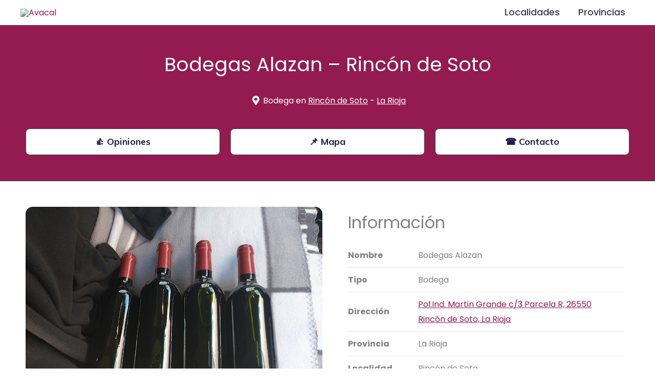

--- FILE ---
content_type: text/html; charset=utf-8
request_url: https://www.google.com/recaptcha/api2/aframe
body_size: 266
content:
<!DOCTYPE HTML><html><head><meta http-equiv="content-type" content="text/html; charset=UTF-8"></head><body><script nonce="GtDT2H45w4OtbaeXNSUiug">/** Anti-fraud and anti-abuse applications only. See google.com/recaptcha */ try{var clients={'sodar':'https://pagead2.googlesyndication.com/pagead/sodar?'};window.addEventListener("message",function(a){try{if(a.source===window.parent){var b=JSON.parse(a.data);var c=clients[b['id']];if(c){var d=document.createElement('img');d.src=c+b['params']+'&rc='+(localStorage.getItem("rc::a")?sessionStorage.getItem("rc::b"):"");window.document.body.appendChild(d);sessionStorage.setItem("rc::e",parseInt(sessionStorage.getItem("rc::e")||0)+1);localStorage.setItem("rc::h",'1769513440781');}}}catch(b){}});window.parent.postMessage("_grecaptcha_ready", "*");}catch(b){}</script></body></html>

--- FILE ---
content_type: text/css
request_url: https://avacal.es/wp-content/uploads/elementor/css/post-10042.css?ver=1767821984
body_size: 347
content:
.elementor-10042 .elementor-element.elementor-element-bb4b64d{border-style:solid;border-width:1px 0px 0px 0px;border-color:#EAEAEA;padding:40px 0px 60px 0px;}.elementor-bc-flex-widget .elementor-10042 .elementor-element.elementor-element-1db7d1c.elementor-column .elementor-widget-wrap{align-items:flex-start;}.elementor-10042 .elementor-element.elementor-element-1db7d1c.elementor-column.elementor-element[data-element_type="column"] > .elementor-widget-wrap.elementor-element-populated{align-content:flex-start;align-items:flex-start;}.elementor-10042 .elementor-element.elementor-element-b28d02b{text-align:left;}.elementor-10042 .elementor-element.elementor-element-b28d02b img{max-width:31%;}.elementor-10042 .elementor-element.elementor-element-2b52b08{font-size:14px;}.elementor-10042 .elementor-element.elementor-element-160d53f .elementor-icon-list-items:not(.elementor-inline-items) .elementor-icon-list-item:not(:last-child){padding-block-end:calc(10px/2);}.elementor-10042 .elementor-element.elementor-element-160d53f .elementor-icon-list-items:not(.elementor-inline-items) .elementor-icon-list-item:not(:first-child){margin-block-start:calc(10px/2);}.elementor-10042 .elementor-element.elementor-element-160d53f .elementor-icon-list-items.elementor-inline-items .elementor-icon-list-item{margin-inline:calc(10px/2);}.elementor-10042 .elementor-element.elementor-element-160d53f .elementor-icon-list-items.elementor-inline-items{margin-inline:calc(-10px/2);}.elementor-10042 .elementor-element.elementor-element-160d53f .elementor-icon-list-items.elementor-inline-items .elementor-icon-list-item:after{inset-inline-end:calc(-10px/2);}.elementor-10042 .elementor-element.elementor-element-160d53f .elementor-icon-list-icon i{transition:color 0.3s;}.elementor-10042 .elementor-element.elementor-element-160d53f .elementor-icon-list-icon svg{transition:fill 0.3s;}.elementor-10042 .elementor-element.elementor-element-160d53f{--e-icon-list-icon-size:14px;--icon-vertical-offset:0px;}.elementor-10042 .elementor-element.elementor-element-160d53f .elementor-icon-list-item > .elementor-icon-list-text, .elementor-10042 .elementor-element.elementor-element-160d53f .elementor-icon-list-item > a{font-size:16px;}.elementor-10042 .elementor-element.elementor-element-160d53f .elementor-icon-list-text{transition:color 0.3s;}.elementor-10042 .elementor-element.elementor-element-1aa1f7a .elementor-icon-list-items:not(.elementor-inline-items) .elementor-icon-list-item:not(:last-child){padding-block-end:calc(10px/2);}.elementor-10042 .elementor-element.elementor-element-1aa1f7a .elementor-icon-list-items:not(.elementor-inline-items) .elementor-icon-list-item:not(:first-child){margin-block-start:calc(10px/2);}.elementor-10042 .elementor-element.elementor-element-1aa1f7a .elementor-icon-list-items.elementor-inline-items .elementor-icon-list-item{margin-inline:calc(10px/2);}.elementor-10042 .elementor-element.elementor-element-1aa1f7a .elementor-icon-list-items.elementor-inline-items{margin-inline:calc(-10px/2);}.elementor-10042 .elementor-element.elementor-element-1aa1f7a .elementor-icon-list-items.elementor-inline-items .elementor-icon-list-item:after{inset-inline-end:calc(-10px/2);}.elementor-10042 .elementor-element.elementor-element-1aa1f7a .elementor-icon-list-icon i{transition:color 0.3s;}.elementor-10042 .elementor-element.elementor-element-1aa1f7a .elementor-icon-list-icon svg{transition:fill 0.3s;}.elementor-10042 .elementor-element.elementor-element-1aa1f7a{--e-icon-list-icon-size:14px;--icon-vertical-offset:0px;}.elementor-10042 .elementor-element.elementor-element-1aa1f7a .elementor-icon-list-item > .elementor-icon-list-text, .elementor-10042 .elementor-element.elementor-element-1aa1f7a .elementor-icon-list-item > a{font-size:16px;}.elementor-10042 .elementor-element.elementor-element-1aa1f7a .elementor-icon-list-text{transition:color 0.3s;}.elementor-theme-builder-content-area{height:400px;}.elementor-location-header:before, .elementor-location-footer:before{content:"";display:table;clear:both;}@media(min-width:768px){.elementor-10042 .elementor-element.elementor-element-1db7d1c{width:40.914%;}.elementor-10042 .elementor-element.elementor-element-4e95fe6{width:27.225%;}.elementor-10042 .elementor-element.elementor-element-b816a18{width:31.499%;}}@media(max-width:767px){.elementor-10042 .elementor-element.elementor-element-bb4b64d{padding:40px 14px 40px 14px;}.elementor-10042 .elementor-element.elementor-element-b28d02b{text-align:center;}.elementor-10042 .elementor-element.elementor-element-2b52b08{text-align:center;}}

--- FILE ---
content_type: text/css
request_url: https://avacal.es/wp-content/uploads/elementor/css/post-726.css?ver=1767822048
body_size: 2194
content:
.elementor-726 .elementor-element.elementor-element-f8192ee:not(.elementor-motion-effects-element-type-background), .elementor-726 .elementor-element.elementor-element-f8192ee > .elementor-motion-effects-container > .elementor-motion-effects-layer{background-color:var( --e-global-color-astglobalcolor0 );}.elementor-726 .elementor-element.elementor-element-f8192ee{transition:background 0.3s, border 0.3s, border-radius 0.3s, box-shadow 0.3s;padding:40px 0px 0px 0px;}.elementor-726 .elementor-element.elementor-element-f8192ee > .elementor-background-overlay{transition:background 0.3s, border-radius 0.3s, opacity 0.3s;}.elementor-bc-flex-widget .elementor-726 .elementor-element.elementor-element-bd4676e.elementor-column .elementor-widget-wrap{align-items:center;}.elementor-726 .elementor-element.elementor-element-bd4676e.elementor-column.elementor-element[data-element_type="column"] > .elementor-widget-wrap.elementor-element-populated{align-content:center;align-items:center;}.elementor-726 .elementor-element.elementor-element-bd4676e.elementor-column > .elementor-widget-wrap{justify-content:center;}.elementor-726 .elementor-element.elementor-element-52277ec{width:auto;max-width:auto;text-align:center;}.elementor-726 .elementor-element.elementor-element-52277ec .elementor-heading-title{font-size:38px;color:var( --e-global-color-astglobalcolor5 );}.elementor-726 .elementor-element.elementor-element-69f85b0 > .elementor-widget-container{margin:30px 0px 0px 0px;}.elementor-726 .elementor-element.elementor-element-69f85b0 .elementor-icon-list-icon i{color:var( --e-global-color-astglobalcolor5 );font-size:18px;}.elementor-726 .elementor-element.elementor-element-69f85b0 .elementor-icon-list-icon svg{fill:var( --e-global-color-astglobalcolor5 );--e-icon-list-icon-size:18px;}.elementor-726 .elementor-element.elementor-element-69f85b0 .elementor-icon-list-icon{width:18px;}.elementor-726 .elementor-element.elementor-element-69f85b0 .elementor-icon-list-text, .elementor-726 .elementor-element.elementor-element-69f85b0 .elementor-icon-list-text a{color:var( --e-global-color-astglobalcolor5 );}.elementor-726 .elementor-element.elementor-element-69f85b0 .elementor-icon-list-item{font-family:"Poppins", Sans-serif;font-size:16px;}.elementor-726 .elementor-element.elementor-element-fed14be:not(.elementor-motion-effects-element-type-background), .elementor-726 .elementor-element.elementor-element-fed14be > .elementor-motion-effects-container > .elementor-motion-effects-layer{background-color:var( --e-global-color-astglobalcolor0 );}.elementor-726 .elementor-element.elementor-element-fed14be{border-style:solid;border-width:0px 0px 1px 0px;border-color:var( --e-global-color-astglobalcolor3 );transition:background 0.3s, border 0.3s, border-radius 0.3s, box-shadow 0.3s;margin-top:0px;margin-bottom:0px;padding:20px 0px 40px 0px;}.elementor-726 .elementor-element.elementor-element-fed14be > .elementor-background-overlay{transition:background 0.3s, border-radius 0.3s, opacity 0.3s;}.elementor-726 .elementor-element.elementor-element-8dc982f .elementor-button{background-color:var( --e-global-color-astglobalcolor5 );font-size:18px;text-transform:none;fill:var( --e-global-color-astglobalcolor1 );color:var( --e-global-color-astglobalcolor1 );border-style:solid;border-width:1px 1px 1px 1px;border-color:var( --e-global-color-astglobalcolor3 );padding:16px 0px 16px 0px;}.elementor-726 .elementor-element.elementor-element-8dc982f .elementor-button:hover, .elementor-726 .elementor-element.elementor-element-8dc982f .elementor-button:focus{background-color:var( --e-global-color-astglobalcolor5 );color:var( --e-global-color-astglobalcolor3 );}.elementor-726 .elementor-element.elementor-element-8dc982f .elementor-button:hover svg, .elementor-726 .elementor-element.elementor-element-8dc982f .elementor-button:focus svg{fill:var( --e-global-color-astglobalcolor3 );}.elementor-726 .elementor-element.elementor-element-52ca61d .elementor-button{background-color:var( --e-global-color-astglobalcolor5 );font-size:18px;text-transform:none;fill:var( --e-global-color-astglobalcolor1 );color:var( --e-global-color-astglobalcolor1 );border-style:solid;border-width:1px 1px 1px 1px;border-color:var( --e-global-color-astglobalcolor3 );padding:16px 0px 16px 0px;}.elementor-726 .elementor-element.elementor-element-52ca61d .elementor-button:hover, .elementor-726 .elementor-element.elementor-element-52ca61d .elementor-button:focus{background-color:var( --e-global-color-astglobalcolor5 );color:var( --e-global-color-astglobalcolor3 );}.elementor-726 .elementor-element.elementor-element-52ca61d .elementor-button:hover svg, .elementor-726 .elementor-element.elementor-element-52ca61d .elementor-button:focus svg{fill:var( --e-global-color-astglobalcolor3 );}.elementor-726 .elementor-element.elementor-element-6a3b8fe .elementor-button{background-color:var( --e-global-color-astglobalcolor5 );font-size:18px;text-transform:none;fill:var( --e-global-color-astglobalcolor1 );color:var( --e-global-color-astglobalcolor1 );border-style:solid;border-width:1px 1px 1px 1px;border-color:var( --e-global-color-astglobalcolor3 );padding:16px 0px 16px 0px;}.elementor-726 .elementor-element.elementor-element-6a3b8fe .elementor-button:hover, .elementor-726 .elementor-element.elementor-element-6a3b8fe .elementor-button:focus{background-color:var( --e-global-color-astglobalcolor5 );color:var( --e-global-color-astglobalcolor3 );}.elementor-726 .elementor-element.elementor-element-6a3b8fe .elementor-button:hover svg, .elementor-726 .elementor-element.elementor-element-6a3b8fe .elementor-button:focus svg{fill:var( --e-global-color-astglobalcolor3 );}.elementor-726 .elementor-element.elementor-element-d23afbf{padding:40px 0px 0px 0px;}.elementor-726 .elementor-element.elementor-element-b11d913:not(.elementor-motion-effects-element-type-background) > .elementor-widget-wrap, .elementor-726 .elementor-element.elementor-element-b11d913 > .elementor-widget-wrap > .elementor-motion-effects-container > .elementor-motion-effects-layer{background-color:var( --e-global-color-astglobalcolor5 );}.elementor-726 .elementor-element.elementor-element-b11d913 > .elementor-element-populated, .elementor-726 .elementor-element.elementor-element-b11d913 > .elementor-element-populated > .elementor-background-overlay, .elementor-726 .elementor-element.elementor-element-b11d913 > .elementor-background-slideshow{border-radius:8px 8px 8px 8px;}.elementor-726 .elementor-element.elementor-element-b11d913 > .elementor-element-populated{transition:background 0.3s, border 0.3s, border-radius 0.3s, box-shadow 0.3s;padding:0px 20px 20px 40px;}.elementor-726 .elementor-element.elementor-element-b11d913 > .elementor-element-populated > .elementor-background-overlay{transition:background 0.3s, border-radius 0.3s, opacity 0.3s;}.elementor-726 .elementor-element.elementor-element-79b7576{width:auto;max-width:auto;z-index:999;text-align:left;}.elementor-726 .elementor-element.elementor-element-79b7576 > .elementor-widget-container{margin:0px 20px 0px 0px;padding:0px 0px 0px 0px;}.elementor-726 .elementor-element.elementor-element-79b7576 img{border-style:none;border-radius:8px 8px 8px 8px;}.elementor-726 .elementor-element.elementor-element-729bbf3{width:auto;max-width:auto;}.elementor-726 .elementor-element.elementor-element-729bbf3 > .elementor-widget-container{margin:20px 0px 0px 0px;}.elementor-726 .elementor-element.elementor-element-729bbf3 .elementor-heading-title{font-size:32px;}.elementor-726 .elementor-element.elementor-element-c169d20 > .elementor-widget-container{margin:20px 0px 0px 0px;}.elementor-726 .elementor-element.elementor-element-c169d20 th.uael-table-col, .elementor-726 .elementor-element.elementor-element-c169d20 tbody .uael-table-col .uael-table-head{padding:10px 10px 10px 0px;}.elementor-726 .elementor-element.elementor-element-c169d20 thead tr.uael-table-row, .elementor-726 .elementor-element.elementor-element-c169d20 tbody .uael-table-row th{border-style:none;}.elementor-726 .elementor-element.elementor-element-c169d20 tbody td.uael-table-col{padding:9px 50px 9px 0px;}.elementor-726 .elementor-element.elementor-element-c169d20 td .uael-table__text{text-align:left;width:100%;}.elementor-726 .elementor-element.elementor-element-c169d20 .uael-table-row .uael-table-col{vertical-align:middle;}.elementor-726 .elementor-element.elementor-element-c169d20 tbody .uael-table-row,.elementor-726 .elementor-element.elementor-element-c169d20 tbody .uael-table-row .uael-table-head:first-child{border-style:none;}.elementor-726 .elementor-element.elementor-element-c169d20 .uael-align-icon--left i{font-size:20px;vertical-align:middle;}.elementor-726 .elementor-element.elementor-element-c169d20 .uael-align-icon--right i{font-size:20px;vertical-align:middle;}.elementor-726 .elementor-element.elementor-element-c169d20 .uael-align-icon--left svg{height:20px;width:20px;vertical-align:middle;}.elementor-726 .elementor-element.elementor-element-c169d20 .uael-align-icon--right svg{height:20px;width:20px;vertical-align:middle;}.elementor-726 .elementor-element.elementor-element-c169d20 .uael-align-icon--left{margin-right:2px;}.elementor-726 .elementor-element.elementor-element-c169d20 .uael-align-icon--right{margin-left:2px;}.elementor-726 .elementor-element.elementor-element-c169d20 .uael-col-img--left{width:30px;margin-right:10px;}.elementor-726 .elementor-element.elementor-element-c169d20 .uael-col-img--right{width:30px;margin-left:10px;}.elementor-726 .elementor-element.elementor-element-c169d20 .uael-advance-heading select, .elementor-726 .elementor-element.elementor-element-c169d20 .uael-advance-heading input{border-style:none;padding:10px 10px 10px 10px;width:200px;}.elementor-726 .elementor-element.elementor-element-c169d20 .uael-advance-heading{margin-bottom:15px;}.elementor-726 .elementor-element.elementor-element-c53ac2f > .elementor-widget-container{margin:10px 0px 10px 0px;}.elementor-726 .elementor-element.elementor-element-c53ac2f .elementor-heading-title{text-decoration:underline;color:var( --e-global-color-astglobalcolor0 );}.elementor-726 .elementor-element.elementor-element-493f45d{padding:40px 0px 40px 0px;}.elementor-726 .elementor-element.elementor-element-07bba5f > .elementor-element-populated{padding:0px 0px 0px 0px;}.elementor-726 .elementor-element.elementor-element-e3bb081{width:auto;max-width:auto;text-align:justify;}.elementor-726 .elementor-element.elementor-element-d1783ae{text-align:justify;}.elementor-726 .elementor-element.elementor-element-6bfba3d > .elementor-element-populated{padding:0px 0px 0px 0px;}.elementor-726 .elementor-element.elementor-element-ca8f490 > .elementor-widget-container{margin:0px 0px 20px 0px;}.elementor-726 .elementor-element.elementor-element-ca8f490 .elementor-heading-title{font-size:28px;}.elementor-726 .elementor-element.elementor-element-7facbdf > .elementor-background-overlay{background-position:center center;background-repeat:no-repeat;background-size:cover;opacity:0.3;}.elementor-726 .elementor-element.elementor-element-7facbdf{padding:20px 0px 40px 0px;}.elementor-726 .elementor-element.elementor-element-2b2fdfe > .elementor-element-populated{padding:0px 20px 0px 0px;}.elementor-726 .elementor-element.elementor-element-d740dc6 > .elementor-widget-container{margin:0px 0px 0px 0px;}.elementor-726 .elementor-element.elementor-element-d740dc6 .elementor-heading-title{font-size:26px;font-weight:600;}.elementor-726 .elementor-element.elementor-element-c13968f.ae-acf-repeater-layout-checker_board .ae-acf-repeater-wrapper{grid-template-columns:repeat(1, minmax(0, 1fr));display:grid;grid-column-gap:0px;grid-row-gap:0px;}.elementor-726 .elementor-element.elementor-element-c13968f.ae-acf-repeater-layout-grid .ae-acf-repeater-widget-wrapper:not(.ae-masonry-yes) .ae-acf-repeater-item{width:calc(100%/1);padding-left:0px;padding-right:0px;margin-bottom:0px;}.elementor-726 .elementor-element.elementor-element-c13968f .ae-acf-repeater-widget-wrapper.ae-masonry-yes .ae-acf-repeater-wrapper{grid-template-columns:repeat(1, 1fr);grid-column-gap:0px;}.elementor-726 .elementor-element.elementor-element-c13968f > .elementor-widget-container{margin:0px 0px 20px 0px;}.elementor-726 .elementor-element.elementor-element-c13968f.ae-acf-repeater-layout-smart_grid .ae-acf-repeater-wrapper{grid-column-gap:0px;grid-row-gap:0px;}.elementor-726 .elementor-element.elementor-element-c13968f .ae-acf-repeater-widget-wrapper.ae-masonry-yes .grid-gap{width:0px;}.elementor-726 .elementor-element.elementor-element-c13968f .ae-widget-title-wrap{text-align:center;}.elementor-726 .elementor-element.elementor-element-c13968f .ae-acf-repeater-inner{border-style:none;}.elementor-726 .elementor-element.elementor-element-c13968f .ae-widget-title-inner{border-style:solid;border-width:0px 0px 1px 0px;padding:0px 10px 5px 10px;margin:0px 0px 10px 0px;}.elementor-726 .elementor-element.elementor-element-c7b3d5a > .elementor-element-populated{padding:0px 0px 0px 20px;}.elementor-726 .elementor-element.elementor-element-09fa6fe .elementor-button:hover, .elementor-726 .elementor-element.elementor-element-09fa6fe .elementor-button:focus{background-color:var( --e-global-color-astglobalcolor5 );color:var( --e-global-color-astglobalcolor3 );}.elementor-726 .elementor-element.elementor-element-09fa6fe .elementor-button{text-transform:none;}.elementor-726 .elementor-element.elementor-element-09fa6fe .elementor-button:hover svg, .elementor-726 .elementor-element.elementor-element-09fa6fe .elementor-button:focus svg{fill:var( --e-global-color-astglobalcolor3 );}.elementor-726 .elementor-element.elementor-element-b4bf9cc .elementor-button:hover, .elementor-726 .elementor-element.elementor-element-b4bf9cc .elementor-button:focus{background-color:var( --e-global-color-astglobalcolor5 );color:var( --e-global-color-astglobalcolor3 );}.elementor-726 .elementor-element.elementor-element-b4bf9cc .elementor-button{text-transform:none;}.elementor-726 .elementor-element.elementor-element-b4bf9cc .elementor-button:hover svg, .elementor-726 .elementor-element.elementor-element-b4bf9cc .elementor-button:focus svg{fill:var( --e-global-color-astglobalcolor3 );}.elementor-726 .elementor-element.elementor-element-df60e1e .elementor-button:hover, .elementor-726 .elementor-element.elementor-element-df60e1e .elementor-button:focus{background-color:var( --e-global-color-astglobalcolor5 );color:var( --e-global-color-astglobalcolor3 );}.elementor-726 .elementor-element.elementor-element-df60e1e .elementor-button{text-transform:none;}.elementor-726 .elementor-element.elementor-element-df60e1e .elementor-button:hover svg, .elementor-726 .elementor-element.elementor-element-df60e1e .elementor-button:focus svg{fill:var( --e-global-color-astglobalcolor3 );}.elementor-726 .elementor-element.elementor-element-749230f{padding:40px 0px 40px 0px;}.elementor-726 .elementor-element.elementor-element-2abdb74 > .elementor-element-populated{padding:0px 0px 0px 0px;}.elementor-726 .elementor-element.elementor-element-012320b > .elementor-widget-container{margin:0px 0px 20px 0px;}.elementor-726 .elementor-element.elementor-element-012320b .elementor-heading-title{font-size:28px;}.elementor-726 .elementor-element.elementor-element-9bbe95c > .elementor-widget-container{margin:0px 0px 0px 0px;}.elementor-726 .elementor-element.elementor-element-9bbe95c .elementor-heading-title{font-size:20px;}.elementor-726 .elementor-element.elementor-element-76c79e9 > .elementor-widget-container{margin:0px 0px 0px 0px;}.elementor-726 .elementor-element.elementor-element-76c79e9 .elementor-heading-title{font-size:20px;}.elementor-726 .elementor-element.elementor-element-f378b4d > .elementor-widget-container{padding:0px 0px 0px 0px;}.elementor-726 .elementor-element.elementor-element-f378b4d{text-align:left;color:var( --e-global-color-astglobalcolor3 );}.elementor-726 .elementor-element.elementor-element-cbe4ccf > .elementor-widget-container{padding:0px 0px 0px 0px;}.elementor-726 .elementor-element.elementor-element-cbe4ccf{text-align:left;color:var( --e-global-color-astglobalcolor3 );}.elementor-726 .elementor-element.elementor-element-01e8cd0 > .elementor-widget-container{margin:0px 0px 0px 0px;}.elementor-726 .elementor-element.elementor-element-01e8cd0 .elementor-heading-title{font-size:20px;}.elementor-726 .elementor-element.elementor-element-4a665d8 > .elementor-widget-container{padding:0px 0px 0px 0px;}.elementor-726 .elementor-element.elementor-element-4a665d8{text-align:left;color:var( --e-global-color-astglobalcolor3 );}.elementor-726 .elementor-element.elementor-element-e9519c8 > .elementor-widget-container{margin:0px 0px 0px 0px;}.elementor-726 .elementor-element.elementor-element-e9519c8 .elementor-heading-title{font-size:20px;}.elementor-726 .elementor-element.elementor-element-5fe8f6d > .elementor-widget-container{padding:0px 0px 0px 0px;}.elementor-726 .elementor-element.elementor-element-5fe8f6d{text-align:left;color:var( --e-global-color-astglobalcolor3 );}.elementor-726 .elementor-element.elementor-element-cfa190c > .elementor-widget-container{margin:0px 0px 0px 0px;}.elementor-726 .elementor-element.elementor-element-cfa190c .elementor-heading-title{font-size:20px;}.elementor-726 .elementor-element.elementor-element-f25d397 > .elementor-widget-container{padding:0px 0px 0px 0px;}.elementor-726 .elementor-element.elementor-element-f25d397{text-align:left;color:var( --e-global-color-astglobalcolor3 );}.elementor-726 .elementor-element.elementor-element-ffcd554{padding:20px 0px 40px 0px;}.elementor-726 .elementor-element.elementor-element-0419ddc > .elementor-element-populated{padding:0px 0px 0px 0px;}.elementor-726 .elementor-element.elementor-element-839ca0f > .elementor-widget-container{margin:0px 0px 20px 0px;}.elementor-726 .elementor-element.elementor-element-839ca0f .elementor-heading-title{font-size:28px;}.elementor-726 .elementor-element.elementor-element-f8cd74c.ae-acf-repeater-layout-checker_board .ae-acf-repeater-wrapper{grid-template-columns:repeat(1, minmax(0, 1fr));display:grid;grid-column-gap:0px;grid-row-gap:0px;}.elementor-726 .elementor-element.elementor-element-f8cd74c.ae-acf-repeater-layout-grid .ae-acf-repeater-widget-wrapper:not(.ae-masonry-yes) .ae-acf-repeater-item{width:calc(100%/1);padding-left:0px;padding-right:0px;margin-bottom:0px;}.elementor-726 .elementor-element.elementor-element-f8cd74c .ae-acf-repeater-widget-wrapper.ae-masonry-yes .ae-acf-repeater-wrapper{grid-template-columns:repeat(1, 1fr);grid-column-gap:0px;}.elementor-726 .elementor-element.elementor-element-f8cd74c.ae-acf-repeater-layout-smart_grid .ae-acf-repeater-wrapper{grid-column-gap:0px;grid-row-gap:0px;}.elementor-726 .elementor-element.elementor-element-f8cd74c .ae-acf-repeater-widget-wrapper.ae-masonry-yes .grid-gap{width:0px;}.elementor-726 .elementor-element.elementor-element-f8cd74c .ae-widget-title-wrap{text-align:center;}.elementor-726 .elementor-element.elementor-element-f8cd74c .ae-acf-repeater-inner{border-style:none;}.elementor-726 .elementor-element.elementor-element-f8cd74c .ae-widget-title-inner{border-style:solid;border-width:0px 0px 1px 0px;padding:0px 10px 5px 10px;margin:0px 0px 10px 0px;}.elementor-726 .elementor-element.elementor-element-aac74a2{padding:40px 0px 40px 0px;}.elementor-726 .elementor-element.elementor-element-96bf936 > .elementor-element-populated{padding:0px 0px 0px 0px;}.elementor-726 .elementor-element.elementor-element-34cbd13 > .elementor-widget-container{margin:0px 0px 20px 0px;}.elementor-726 .elementor-element.elementor-element-34cbd13 .elementor-heading-title{font-size:28px;}.elementor-726 .elementor-element.elementor-element-7d43768{transition:background 0.3s, border 0.3s, border-radius 0.3s, box-shadow 0.3s;padding:0px 0px 0px 0px;}.elementor-726 .elementor-element.elementor-element-7d43768 > .elementor-background-overlay{transition:background 0.3s, border-radius 0.3s, opacity 0.3s;}.elementor-726 .elementor-element.elementor-element-fe31b19:not(.elementor-motion-effects-element-type-background) > .elementor-widget-wrap, .elementor-726 .elementor-element.elementor-element-fe31b19 > .elementor-widget-wrap > .elementor-motion-effects-container > .elementor-motion-effects-layer{background-color:var( --e-global-color-astglobalcolor0 );}.elementor-bc-flex-widget .elementor-726 .elementor-element.elementor-element-fe31b19.elementor-column .elementor-widget-wrap{align-items:center;}.elementor-726 .elementor-element.elementor-element-fe31b19.elementor-column.elementor-element[data-element_type="column"] > .elementor-widget-wrap.elementor-element-populated{align-content:center;align-items:center;}.elementor-726 .elementor-element.elementor-element-fe31b19.elementor-column > .elementor-widget-wrap{justify-content:center;}.elementor-726 .elementor-element.elementor-element-fe31b19 > .elementor-element-populated, .elementor-726 .elementor-element.elementor-element-fe31b19 > .elementor-element-populated > .elementor-background-overlay, .elementor-726 .elementor-element.elementor-element-fe31b19 > .elementor-background-slideshow{border-radius:8px 8px 8px 8px;}.elementor-726 .elementor-element.elementor-element-fe31b19 > .elementor-element-populated{transition:background 0.3s, border 0.3s, border-radius 0.3s, box-shadow 0.3s;padding:40px 20px 40px 20px;}.elementor-726 .elementor-element.elementor-element-fe31b19 > .elementor-element-populated > .elementor-background-overlay{transition:background 0.3s, border-radius 0.3s, opacity 0.3s;}.elementor-726 .elementor-element.elementor-element-b0626b1{--e-rating-justify-content:center;--e-rating-icon-font-size:26px;--e-rating-gap:6px;--e-rating-icon-marked-color:#FFF300;--e-rating-icon-color:var( --e-global-color-astglobalcolor3 );}.elementor-726 .elementor-element.elementor-element-345eb48{text-align:center;font-size:18px;color:var( --e-global-color-astglobalcolor5 );}.elementor-726 .elementor-element.elementor-element-b04803f{margin-top:40px;margin-bottom:0px;}.elementor-726 .elementor-element.elementor-element-92cfe3e > .elementor-element-populated{padding:0px 0px 0px 0px;}.elementor-726 .elementor-element.elementor-element-5f70c28 > .elementor-widget-container{margin:0px 0px 0px 0px;}.elementor-726 .elementor-element.elementor-element-5f70c28 .elementor-heading-title{font-size:26px;font-weight:600;}.elementor-726 .elementor-element.elementor-element-5f5cc7e{color:#F80808;}.elementor-726 .elementor-element.elementor-element-668352a.ae-acf-repeater-layout-checker_board .ae-acf-repeater-wrapper{grid-template-columns:repeat(1, minmax(0, 1fr));display:grid;grid-column-gap:0px;grid-row-gap:0px;}.elementor-726 .elementor-element.elementor-element-668352a.ae-acf-repeater-layout-grid .ae-acf-repeater-widget-wrapper:not(.ae-masonry-yes) .ae-acf-repeater-item{width:calc(100%/1);padding-left:0px;padding-right:0px;margin-bottom:0px;}.elementor-726 .elementor-element.elementor-element-668352a .ae-acf-repeater-widget-wrapper.ae-masonry-yes .ae-acf-repeater-wrapper{grid-template-columns:repeat(1, 1fr);grid-column-gap:0px;}.elementor-726 .elementor-element.elementor-element-668352a.ae-acf-repeater-layout-smart_grid .ae-acf-repeater-wrapper{grid-column-gap:0px;grid-row-gap:0px;}.elementor-726 .elementor-element.elementor-element-668352a .ae-acf-repeater-widget-wrapper.ae-masonry-yes .grid-gap{width:0px;}.elementor-726 .elementor-element.elementor-element-668352a .ae-widget-title-wrap{text-align:center;}.elementor-726 .elementor-element.elementor-element-668352a .ae-widget-title-inner{border-style:solid;border-width:0px 0px 1px 0px;padding:0px 10px 5px 10px;margin:0px 0px 10px 0px;}.elementor-726 .elementor-element.elementor-element-40dee3d .elementor-button:hover, .elementor-726 .elementor-element.elementor-element-40dee3d .elementor-button:focus{background-color:var( --e-global-color-astglobalcolor5 );color:var( --e-global-color-astglobalcolor3 );}.elementor-726 .elementor-element.elementor-element-40dee3d .elementor-button-content-wrapper{flex-direction:row-reverse;}.elementor-726 .elementor-element.elementor-element-40dee3d .elementor-button{text-transform:none;}.elementor-726 .elementor-element.elementor-element-40dee3d .elementor-button:hover svg, .elementor-726 .elementor-element.elementor-element-40dee3d .elementor-button:focus svg{fill:var( --e-global-color-astglobalcolor3 );}.elementor-726 .elementor-element.elementor-element-053ead5{padding:40px 0px 40px 0px;}.elementor-726 .elementor-element.elementor-element-9a33c13 > .elementor-element-populated{padding:0px 0px 0px 0px;}@media(max-width:1024px){.elementor-726 .elementor-element.elementor-element-c13968f.ae-acf-repeater-layout-checker_board .ae-acf-repeater-wrapper{grid-template-columns:repeat(2, minmax(0, 1fr));display:grid;}.elementor-726 .elementor-element.elementor-element-c13968f.ae-acf-repeater-layout-grid .ae-acf-repeater-widget-wrapper:not(.ae-masonry-yes) .ae-acf-repeater-item{width:calc(100%/2);}.elementor-726 .elementor-element.elementor-element-c13968f .ae-acf-repeater-widget-wrapper.ae-masonry-yes .ae-acf-repeater-wrapper{grid-template-columns:repeat(2, 1fr);}.elementor-726 .elementor-element.elementor-element-f8cd74c.ae-acf-repeater-layout-checker_board .ae-acf-repeater-wrapper{grid-template-columns:repeat(2, minmax(0, 1fr));display:grid;}.elementor-726 .elementor-element.elementor-element-f8cd74c.ae-acf-repeater-layout-grid .ae-acf-repeater-widget-wrapper:not(.ae-masonry-yes) .ae-acf-repeater-item{width:calc(100%/2);}.elementor-726 .elementor-element.elementor-element-f8cd74c .ae-acf-repeater-widget-wrapper.ae-masonry-yes .ae-acf-repeater-wrapper{grid-template-columns:repeat(2, 1fr);}.elementor-726 .elementor-element.elementor-element-668352a.ae-acf-repeater-layout-checker_board .ae-acf-repeater-wrapper{grid-template-columns:repeat(2, minmax(0, 1fr));display:grid;}.elementor-726 .elementor-element.elementor-element-668352a.ae-acf-repeater-layout-grid .ae-acf-repeater-widget-wrapper:not(.ae-masonry-yes) .ae-acf-repeater-item{width:calc(100%/2);}.elementor-726 .elementor-element.elementor-element-668352a .ae-acf-repeater-widget-wrapper.ae-masonry-yes .ae-acf-repeater-wrapper{grid-template-columns:repeat(2, 1fr);}}@media(max-width:767px){.elementor-726 .elementor-element.elementor-element-f8192ee{padding:20px 14px 0px 14px;}.elementor-726 .elementor-element.elementor-element-52277ec{text-align:center;}.elementor-726 .elementor-element.elementor-element-52277ec .elementor-heading-title{font-size:26px;}.elementor-726 .elementor-element.elementor-element-69f85b0 .elementor-icon-list-item{font-size:14px;}.elementor-726 .elementor-element.elementor-element-fed14be{padding:20px 14px 20px 14px;}.elementor-726 .elementor-element.elementor-element-ed21f4e > .elementor-element-populated{padding:0px 0px 14px 0px;}.elementor-726 .elementor-element.elementor-element-0a98f23 > .elementor-element-populated{padding:0px 0px 14px 0px;}.elementor-726 .elementor-element.elementor-element-846ead0 > .elementor-element-populated{padding:0px 0px 14px 0px;}.elementor-726 .elementor-element.elementor-element-b11d913 > .elementor-element-populated{padding:14px 14px 14px 14px;}.elementor-726 .elementor-element.elementor-element-79b7576{width:auto;max-width:auto;}.elementor-726 .elementor-element.elementor-element-729bbf3 .elementor-heading-title{font-size:26px;}.elementor-726 .elementor-element.elementor-element-493f45d{padding:40px 14px 40px 14px;}.elementor-726 .elementor-element.elementor-element-07bba5f > .elementor-element-populated{padding:0px 0px 0px 0px;}.elementor-726 .elementor-element.elementor-element-7f9149e{padding:0px 14px 0px 14px;}.elementor-726 .elementor-element.elementor-element-6bfba3d > .elementor-element-populated{padding:0px 0px 0px 0px;}.elementor-726 .elementor-element.elementor-element-ca8f490 .elementor-heading-title{font-size:22px;}.elementor-726 .elementor-element.elementor-element-7facbdf{padding:0px 14px 0px 14px;}.elementor-726 .elementor-element.elementor-element-2b2fdfe > .elementor-element-populated{padding:0px 0px 0px 0px;}.elementor-726 .elementor-element.elementor-element-d740dc6 .elementor-heading-title{font-size:22px;}.elementor-726 .elementor-element.elementor-element-c13968f.ae-acf-repeater-layout-checker_board .ae-acf-repeater-wrapper{grid-template-columns:repeat(1, minmax(0, 1fr));display:grid;}.elementor-726 .elementor-element.elementor-element-c13968f.ae-acf-repeater-layout-grid .ae-acf-repeater-widget-wrapper:not(.ae-masonry-yes) .ae-acf-repeater-item{width:calc(100%/1);}.elementor-726 .elementor-element.elementor-element-c13968f .ae-acf-repeater-widget-wrapper.ae-masonry-yes .ae-acf-repeater-wrapper{grid-template-columns:repeat(1, 1fr);}.elementor-726 .elementor-element.elementor-element-c7b3d5a > .elementor-element-populated{padding:0px 0px 0px 0px;}.elementor-726 .elementor-element.elementor-element-749230f{padding:40px 14px 0px 14px;}.elementor-726 .elementor-element.elementor-element-2abdb74 > .elementor-element-populated{padding:0px 0px 0px 0px;}.elementor-726 .elementor-element.elementor-element-012320b .elementor-heading-title{font-size:22px;}.elementor-726 .elementor-element.elementor-element-ffcd554{padding:40px 14px 0px 14px;}.elementor-726 .elementor-element.elementor-element-0419ddc > .elementor-element-populated{padding:0px 0px 0px 0px;}.elementor-726 .elementor-element.elementor-element-839ca0f .elementor-heading-title{font-size:22px;}.elementor-726 .elementor-element.elementor-element-f8cd74c.ae-acf-repeater-layout-checker_board .ae-acf-repeater-wrapper{grid-template-columns:repeat(1, minmax(0, 1fr));display:grid;}.elementor-726 .elementor-element.elementor-element-f8cd74c.ae-acf-repeater-layout-grid .ae-acf-repeater-widget-wrapper:not(.ae-masonry-yes) .ae-acf-repeater-item{width:calc(100%/1);}.elementor-726 .elementor-element.elementor-element-f8cd74c .ae-acf-repeater-widget-wrapper.ae-masonry-yes .ae-acf-repeater-wrapper{grid-template-columns:repeat(1, 1fr);}.elementor-726 .elementor-element.elementor-element-aac74a2{padding:40px 14px 0px 14px;}.elementor-726 .elementor-element.elementor-element-96bf936 > .elementor-element-populated{padding:0px 0px 0px 0px;}.elementor-726 .elementor-element.elementor-element-34cbd13 .elementor-heading-title{font-size:22px;}.elementor-726 .elementor-element.elementor-element-7d43768{padding:0px 14px 0px 14px;}.elementor-726 .elementor-element.elementor-element-b04803f{padding:0px 14px 0px 14px;}.elementor-726 .elementor-element.elementor-element-92cfe3e > .elementor-element-populated{padding:0px 0px 0px 0px;}.elementor-726 .elementor-element.elementor-element-5f70c28 .elementor-heading-title{font-size:22px;}.elementor-726 .elementor-element.elementor-element-668352a.ae-acf-repeater-layout-checker_board .ae-acf-repeater-wrapper{grid-template-columns:repeat(1, minmax(0, 1fr));display:grid;}.elementor-726 .elementor-element.elementor-element-668352a.ae-acf-repeater-layout-grid .ae-acf-repeater-widget-wrapper:not(.ae-masonry-yes) .ae-acf-repeater-item{width:calc(100%/1);}.elementor-726 .elementor-element.elementor-element-668352a .ae-acf-repeater-widget-wrapper.ae-masonry-yes .ae-acf-repeater-wrapper{grid-template-columns:repeat(1, 1fr);}.elementor-726 .elementor-element.elementor-element-053ead5{padding:40px 14px 0px 14px;}.elementor-726 .elementor-element.elementor-element-9a33c13 > .elementor-element-populated{padding:0px 0px 0px 0px;}}@media(min-width:768px){.elementor-726 .elementor-element.elementor-element-2b2fdfe{width:66%;}.elementor-726 .elementor-element.elementor-element-c7b3d5a{width:33.96%;}}@media(min-width:1025px){.elementor-726 .elementor-element.elementor-element-7facbdf > .elementor-background-overlay{background-attachment:fixed;}}

--- FILE ---
content_type: text/css
request_url: https://avacal.es/wp-content/uploads/elementor/css/post-1636.css?ver=1710628312
body_size: 439
content:
.elementor-1636 .elementor-element.elementor-element-32fbf0d:not(.elementor-motion-effects-element-type-background), .elementor-1636 .elementor-element.elementor-element-32fbf0d > .elementor-motion-effects-container > .elementor-motion-effects-layer{background-color:var( --e-global-color-astglobalcolor5 );}.elementor-1636 .elementor-element.elementor-element-32fbf0d{border-style:none;box-shadow:0px 20px 16px -16px rgba(0, 0, 0, 0.16);transition:background 0.3s, border 0.3s, border-radius 0.3s, box-shadow 0.3s;}.elementor-1636 .elementor-element.elementor-element-32fbf0d, .elementor-1636 .elementor-element.elementor-element-32fbf0d > .elementor-background-overlay{border-radius:6px 6px 6px 6px;}.elementor-1636 .elementor-element.elementor-element-32fbf0d > .elementor-background-overlay{transition:background 0.3s, border-radius 0.3s, opacity 0.3s;}.elementor-1636 .elementor-element.elementor-element-b12a8c5 > .elementor-element-populated{padding:0px 0px 0px 0px;}.elementor-1636 .elementor-element.elementor-element-3af4ce7 > .elementor-element-populated{padding:20px 20px 20px 26px;}.elementor-1636 .elementor-element.elementor-element-68b1321{text-align:left;}.elementor-1636 .elementor-element.elementor-element-68b1321 .elementor-heading-title{font-size:24px;color:var( --e-global-color-astglobalcolor3 );}.elementor-1636 .elementor-element.elementor-element-3d0ce57{width:auto;max-width:auto;--e-rating-justify-content:center;}.elementor-1636 .elementor-element.elementor-element-3d0ce57 > .elementor-widget-container{padding:4px 0px 0px 0px;}.elementor-1636 .elementor-element.elementor-element-4af9dd7{width:auto;max-width:auto;font-size:14px;font-weight:500;color:var( --e-global-color-astglobalcolor5 );}.elementor-1636 .elementor-element.elementor-element-4af9dd7 > .elementor-widget-container{background-color:var( --e-global-color-astglobalcolor3 );margin:0px 0px 0px 10px;padding:0px 10px 0px 10px;border-radius:8px 8px 8px 8px;}.elementor-1636 .elementor-element.elementor-element-892eb1b > .elementor-widget-container{margin:10px 0px 0px 0px;}.elementor-1636 .elementor-element.elementor-element-892eb1b .elementor-icon-list-icon i{color:var( --e-global-color-astglobalcolor3 );transition:color 0.3s;}.elementor-1636 .elementor-element.elementor-element-892eb1b .elementor-icon-list-icon svg{fill:var( --e-global-color-astglobalcolor3 );transition:fill 0.3s;}.elementor-1636 .elementor-element.elementor-element-892eb1b{--e-icon-list-icon-size:18px;--e-icon-list-icon-align:left;--e-icon-list-icon-margin:0 calc(var(--e-icon-list-icon-size, 1em) * 0.25) 0 0;--icon-vertical-align:center;--icon-vertical-offset:0px;}.elementor-1636 .elementor-element.elementor-element-892eb1b .elementor-icon-list-text{transition:color 0.3s;}.elementor-1636 .elementor-element.elementor-element-feced9d .elementor-icon-list-icon i{color:var( --e-global-color-astglobalcolor3 );transition:color 0.3s;}.elementor-1636 .elementor-element.elementor-element-feced9d .elementor-icon-list-icon svg{fill:var( --e-global-color-astglobalcolor3 );transition:fill 0.3s;}.elementor-1636 .elementor-element.elementor-element-feced9d{--e-icon-list-icon-size:18px;--e-icon-list-icon-align:left;--e-icon-list-icon-margin:0 calc(var(--e-icon-list-icon-size, 1em) * 0.25) 0 0;--icon-vertical-align:center;--icon-vertical-offset:0px;}.elementor-1636 .elementor-element.elementor-element-feced9d .elementor-icon-list-item > .elementor-icon-list-text, .elementor-1636 .elementor-element.elementor-element-feced9d .elementor-icon-list-item > a{font-style:italic;}.elementor-1636 .elementor-element.elementor-element-feced9d .elementor-icon-list-text{transition:color 0.3s;}.elementor-1636 .elementor-element.elementor-element-2fc08db .elementor-button:hover, .elementor-1636 .elementor-element.elementor-element-2fc08db .elementor-button:focus{background-color:var( --e-global-color-astglobalcolor5 );color:var( --e-global-color-astglobalcolor0 );border-color:var( --e-global-color-astglobalcolor0 );}.elementor-1636 .elementor-element.elementor-element-2fc08db > .elementor-widget-container{margin:20px 0px 0px 0px;}.elementor-1636 .elementor-element.elementor-element-2fc08db .elementor-button:hover svg, .elementor-1636 .elementor-element.elementor-element-2fc08db .elementor-button:focus svg{fill:var( --e-global-color-astglobalcolor0 );}.elementor-1636 .elementor-element.elementor-element-2fc08db .elementor-button{padding:10px 10px 10px 10px;}@media(max-width:767px){.elementor-1636 .elementor-element.elementor-element-68b1321 .elementor-heading-title{font-size:20px;line-height:24px;}}@media(min-width:768px){.elementor-1636 .elementor-element.elementor-element-b12a8c5{width:31%;}.elementor-1636 .elementor-element.elementor-element-3af4ce7{width:69%;}}

--- FILE ---
content_type: text/css
request_url: https://avacal.es/wp-content/uploads/elementor/css/post-10314.css?ver=1710676605
body_size: 366
content:
.elementor-10314 .elementor-element.elementor-element-32fbf0d:not(.elementor-motion-effects-element-type-background), .elementor-10314 .elementor-element.elementor-element-32fbf0d > .elementor-motion-effects-container > .elementor-motion-effects-layer{background-color:var( --e-global-color-astglobalcolor5 );}.elementor-10314 .elementor-element.elementor-element-32fbf0d{border-style:none;box-shadow:0px 20px 16px -16px rgba(0, 0, 0, 0.16);transition:background 0.3s, border 0.3s, border-radius 0.3s, box-shadow 0.3s;}.elementor-10314 .elementor-element.elementor-element-32fbf0d, .elementor-10314 .elementor-element.elementor-element-32fbf0d > .elementor-background-overlay{border-radius:6px 6px 6px 6px;}.elementor-10314 .elementor-element.elementor-element-32fbf0d > .elementor-background-overlay{transition:background 0.3s, border-radius 0.3s, opacity 0.3s;}.elementor-10314 .elementor-element.elementor-element-b12a8c5 > .elementor-element-populated{transition:background 0.3s, border 0.3s, border-radius 0.3s, box-shadow 0.3s;padding:0px 0px 0px 0px;}.elementor-10314 .elementor-element.elementor-element-b12a8c5 > .elementor-element-populated > .elementor-background-overlay{transition:background 0.3s, border-radius 0.3s, opacity 0.3s;}.elementor-10314 .elementor-element.elementor-element-3af4ce7 > .elementor-element-populated{padding:10px 10px 10px 16px;}.elementor-10314 .elementor-element.elementor-element-68b1321{text-align:left;}.elementor-10314 .elementor-element.elementor-element-68b1321 .elementor-heading-title{font-size:18px;color:var( --e-global-color-astglobalcolor3 );}.elementor-10314 .elementor-element.elementor-element-3d0ce57{width:auto;max-width:auto;--e-rating-justify-content:center;--e-rating-icon-font-size:12px;}.elementor-10314 .elementor-element.elementor-element-3d0ce57 > .elementor-widget-container{padding:4px 0px 0px 0px;}.elementor-10314 .elementor-element.elementor-element-4af9dd7{width:auto;max-width:auto;font-size:12px;font-weight:500;color:var( --e-global-color-astglobalcolor5 );}.elementor-10314 .elementor-element.elementor-element-4af9dd7 > .elementor-widget-container{background-color:var( --e-global-color-astglobalcolor3 );margin:0px 0px 0px 10px;padding:0px 10px 0px 10px;border-radius:8px 8px 8px 8px;}.elementor-10314 .elementor-element.elementor-element-892eb1b > .elementor-widget-container{margin:0px 0px 0px 0px;}.elementor-10314 .elementor-element.elementor-element-892eb1b .elementor-icon-list-icon i{color:var( --e-global-color-astglobalcolor3 );transition:color 0.3s;}.elementor-10314 .elementor-element.elementor-element-892eb1b .elementor-icon-list-icon svg{fill:var( --e-global-color-astglobalcolor3 );transition:fill 0.3s;}.elementor-10314 .elementor-element.elementor-element-892eb1b{--e-icon-list-icon-size:18px;--e-icon-list-icon-align:left;--e-icon-list-icon-margin:0 calc(var(--e-icon-list-icon-size, 1em) * 0.25) 0 0;--icon-vertical-align:center;--icon-vertical-offset:0px;}.elementor-10314 .elementor-element.elementor-element-892eb1b .elementor-icon-list-item > .elementor-icon-list-text, .elementor-10314 .elementor-element.elementor-element-892eb1b .elementor-icon-list-item > a{font-size:14px;}.elementor-10314 .elementor-element.elementor-element-892eb1b .elementor-icon-list-text{transition:color 0.3s;}@media(max-width:767px){.elementor-10314 .elementor-element.elementor-element-68b1321 .elementor-heading-title{font-size:20px;line-height:24px;}}@media(min-width:768px){.elementor-10314 .elementor-element.elementor-element-b12a8c5{width:31.833%;}.elementor-10314 .elementor-element.elementor-element-3af4ce7{width:68.167%;}}

--- FILE ---
content_type: text/css
request_url: https://avacal.es/wp-content/uploads/elementor/css/post-1432.css?ver=1767822049
body_size: -5
content:
.elementor-1432 .elementor-element.elementor-element-63857c0{border-style:solid;border-width:0px 0px 1px 0px;border-color:#EEEEEE;}.elementor-1432 .elementor-element.elementor-element-b4d9f82 .elementor-icon-box-wrapper{align-items:center;}.elementor-1432 .elementor-element.elementor-element-b4d9f82{--icon-box-icon-margin:10px;}.elementor-1432 .elementor-element.elementor-element-b4d9f82.elementor-view-stacked .elementor-icon{background-color:var( --e-global-color-astglobalcolor0 );}.elementor-1432 .elementor-element.elementor-element-b4d9f82.elementor-view-framed .elementor-icon, .elementor-1432 .elementor-element.elementor-element-b4d9f82.elementor-view-default .elementor-icon{fill:var( --e-global-color-astglobalcolor0 );color:var( --e-global-color-astglobalcolor0 );border-color:var( --e-global-color-astglobalcolor0 );}.elementor-1432 .elementor-element.elementor-element-b4d9f82 .elementor-icon{font-size:16px;}

--- FILE ---
content_type: text/css
request_url: https://avacal.es/wp-content/uploads/elementor/css/post-707.css?ver=1767822050
body_size: 387
content:
.elementor-707 .elementor-element.elementor-element-6d9c825{border-style:solid;border-width:0px 0px 1px 0px;border-color:#EEEEEE;padding:40px 0px 20px 0px;}.elementor-707 .elementor-element.elementor-element-c7a1181 > .elementor-element-populated{padding:0px 0px 0px 0px;}body:not(.rtl) .elementor-707 .elementor-element.elementor-element-d47eb80{left:0px;}body.rtl .elementor-707 .elementor-element.elementor-element-d47eb80{right:0px;}.elementor-707 .elementor-element.elementor-element-d47eb80{top:0px;}.elementor-707 .elementor-element.elementor-element-d47eb80 .elementor-icon-wrapper{text-align:left;}.elementor-707 .elementor-element.elementor-element-d47eb80.elementor-view-stacked .elementor-icon{background-color:#02010130;}.elementor-707 .elementor-element.elementor-element-d47eb80.elementor-view-framed .elementor-icon, .elementor-707 .elementor-element.elementor-element-d47eb80.elementor-view-default .elementor-icon{color:#02010130;border-color:#02010130;}.elementor-707 .elementor-element.elementor-element-d47eb80.elementor-view-framed .elementor-icon, .elementor-707 .elementor-element.elementor-element-d47eb80.elementor-view-default .elementor-icon svg{fill:#02010130;}.elementor-707 .elementor-element.elementor-element-d47eb80 .elementor-icon{font-size:20px;}.elementor-707 .elementor-element.elementor-element-d47eb80 .elementor-icon svg{height:20px;}.elementor-707 .elementor-element.elementor-element-5ee552b > .elementor-widget-container{margin:0px 0px 0px 0px;padding:0px 0px 0px 40px;}.elementor-707 .elementor-element.elementor-element-bcbe63c > .elementor-element-populated{padding:0px 0px 0px 40px;}.elementor-707 .elementor-element.elementor-element-3743049 > .elementor-widget-container{margin:0px 0px 0px 0px;padding:0px 0px 0px 0px;}.elementor-707 .elementor-element.elementor-element-3743049 .ae-acf-content-wrapper, .elementor-707 .elementor-element.elementor-element-3743049 .ae-acf-content-wrapper a{font-weight:700;}.elementor-707 .elementor-element.elementor-element-bb00868.elementor-column > .elementor-widget-wrap{justify-content:flex-end;}.elementor-707 .elementor-element.elementor-element-bb00868 > .elementor-element-populated{padding:0px 0px 0px 0px;}.elementor-707 .elementor-element.elementor-element-6499ca8{width:var( --container-widget-width, 36.25% );max-width:36.25%;--container-widget-width:36.25%;--container-widget-flex-grow:0;}.elementor-707 .elementor-element.elementor-element-6499ca8 .elementor-image-box-wrapper{text-align:right;}.elementor-707 .elementor-element.elementor-element-6499ca8.elementor-position-right .elementor-image-box-img{margin-left:0px;}.elementor-707 .elementor-element.elementor-element-6499ca8.elementor-position-left .elementor-image-box-img{margin-right:0px;}.elementor-707 .elementor-element.elementor-element-6499ca8.elementor-position-top .elementor-image-box-img{margin-bottom:0px;}.elementor-707 .elementor-element.elementor-element-6499ca8 .elementor-image-box-wrapper .elementor-image-box-img{width:26%;}.elementor-707 .elementor-element.elementor-element-6499ca8 .elementor-image-box-img img{transition-duration:0.3s;}.elementor-707 .elementor-element.elementor-element-6499ca8 .elementor-image-box-title{font-size:14px;line-height:14px;}@media(max-width:767px){.elementor-707 .elementor-element.elementor-element-bcbe63c{width:50%;}.elementor-bc-flex-widget .elementor-707 .elementor-element.elementor-element-bcbe63c.elementor-column .elementor-widget-wrap{align-items:center;}.elementor-707 .elementor-element.elementor-element-bcbe63c.elementor-column.elementor-element[data-element_type="column"] > .elementor-widget-wrap.elementor-element-populated{align-content:center;align-items:center;}.elementor-707 .elementor-element.elementor-element-bb00868{width:50%;}.elementor-707 .elementor-element.elementor-element-6499ca8{--container-widget-width:80%;--container-widget-flex-grow:0;width:var( --container-widget-width, 80% );max-width:80%;}.elementor-707 .elementor-element.elementor-element-6499ca8 .elementor-image-box-img{margin-bottom:0px;}}